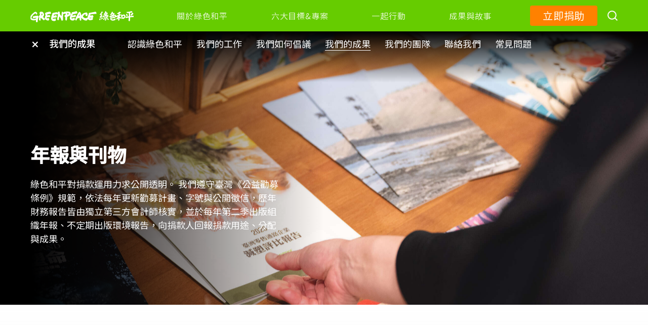

--- FILE ---
content_type: text/css
request_url: https://www.greenpeace.org/taiwan/wp-content/themes/planet4-child-theme-taiwan/static/css/hk-fonts.css?ver=1768918349
body_size: 115
content:
/*
 * NOTE: Make sure 'Montserrat' and 'icomoon' are declared the same way
 *      in kr-fonts.css as well!!
 */

@font-face {
  font-family: 'icomoon';
  src: url('../fonts/icomoon.ttf?vpjzef') format('truetype'),
    url('../fonts/icomoon.woff?vpjzef') format('woff'),
    url('../fonts/icomoon.svg?vpjzef#icomoon') format('svg');
  font-weight: normal;
  font-style: normal;
}

body,
button,
.form-caption h1,
.form-caption p,
.enform {
  font-family: 'Noto Sans TC', sans-serif;
}

/* Overrides */
.logo-greenpeace {
  background-image: url('../images/logo_zh.png');
}

@media (max-width: 420px) {
  .logo-greenpeace {
    background-image: url('../images/logo_ko.svg');
    width: 80px !important;
  }
}

.page-template-petition .logo-greenpeace,
.page-template-donation .logo-greenpeace,
.page-template-petition-thankyou .logo-greenpeace {
  background-image: url('../images/logo_zh_green.svg');
}

.tip .tip-actions .tip-action-buttons .social-box a.tip-share-twitter {
  display: none;
}

html:lang(zh-TW)
  .tip
  .tip-actions
  .tip-action-buttons
  .social-box
  a.tip-share-whatsapp {
  display: none;
}
